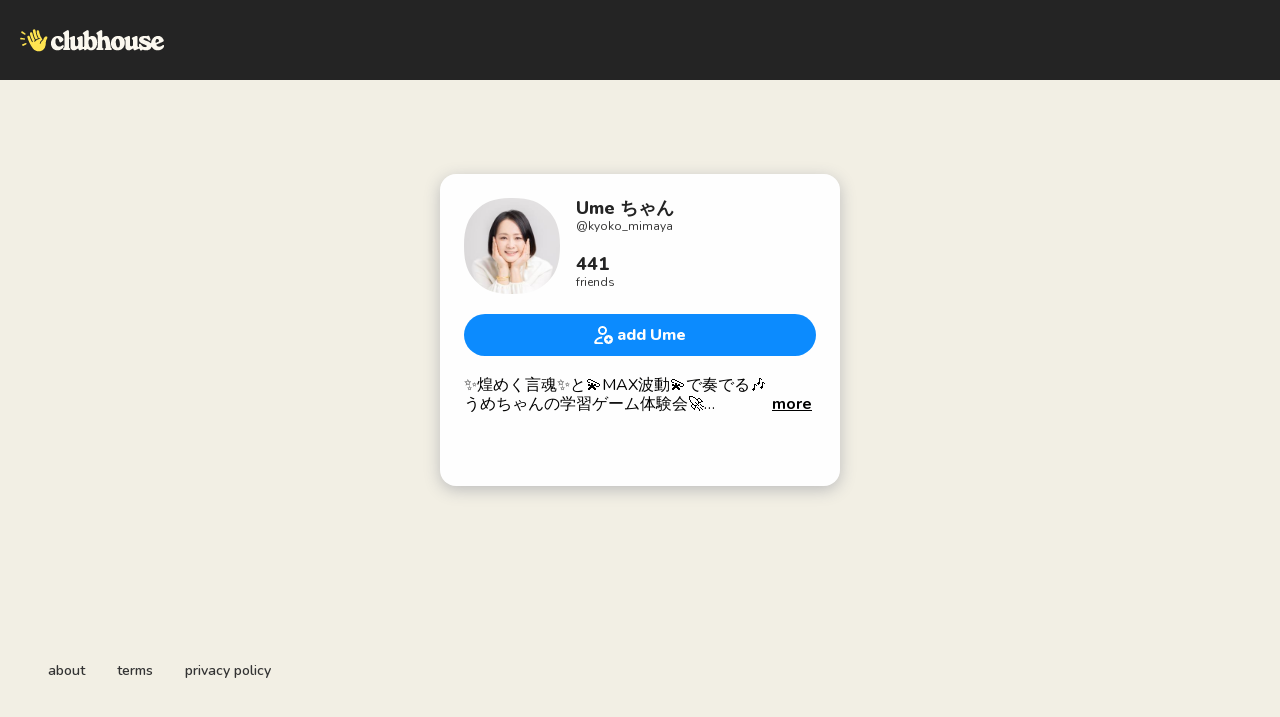

--- FILE ---
content_type: text/html; charset=utf-8
request_url: https://www.clubhouse.com/@kyoko_mimaya?utm_medium=event_avatar
body_size: 5957
content:
<!DOCTYPE html><html><head><title data-next-head="">Ume ちゃん - Clubhouse</title><meta charSet="UTF-8" data-next-head=""/><meta http-equiv="X-UA-Compatible" content="ie=edge" data-next-head=""/><meta name="viewport" content="width=device-width, initial-scale=1, maximum-scale=2, shrink-to-fit=no" data-next-head=""/><link href="/static/site.webmanifest" rel="manifest" data-next-head=""/><noscript data-next-head=""><img height="1" width="1" src="https://www.facebook.com/tr?id=1009243001352618&amp;ev=PageView&amp;noscript=1" alt=""/></noscript><meta name="archive.org_bot" content="noindex" data-next-head=""/><meta name="title" content="Ume ちゃん - Clubhouse" data-next-head=""/><meta name="description" content="✨煌めく言魂✨と💫MAX波動💫で奏でる🎶
うめちゃんの学習ゲーム体験会🚀

その協奏曲は、世界中に鳴り響き✨⤴️⤴️

あなたは未来💫
未来はあなた💫

🌸あなたはあなたらしくていい🌸
🌸あなたの夢中を育てます🌸

🍀発想力と自己表現力を伸ばす「学習ゲーム」をオンラインで紹介してます

👍楽しいので勝手に語彙力アップ
👍発想豊かに、読む力アップ
👍自分の考えを伝えたくなる
👍作文、日記を書くのが好きになる
👍家族でやれば笑顔もアップ

「自分は自分でいい」
「あなたはあなたでいい」
と思えることが、その子本来の力を発揮する土台になります。


🌸ステキな親子関係を作ります🌸

🍀子どもが輝く家庭で伝える性（いのち）のお話伝えています


✨18年間の小学校教員生活からの個人事業2年目
✨clubhouseで学習ゲームを100人でやってみたい
✨いろんな方とコラボroomしたい
✨生まれも育ちも北海道
✨左膝前十字靭帯手術し、リハビリ中
✨夫1人

【知りたいこと】
👂おうちの方が困っていること
👂子どもの進路、将来に対すること
👂妻へ、夫へ思うこと
👂妊活している方の思い
👂膝にいいこと
👂子どもの体作りに関すること

【clubhouseでやりたいこと】
📣100人でしりとり、連想ゲーム
📣小学生のおうちの方のお悩みを聞く
📣いろんな方とコラボroom
📣シェリーさんかのじまなみさんと性教育のroom
📣日常英会話を習得" data-next-head=""/><meta property="og:type" content="website" data-next-head=""/><meta property="og:site_name" content="Clubhouse" data-next-head=""/><meta property="og:title" content="Ume ちゃん - Clubhouse" data-next-head=""/><meta property="og:description" content="✨煌めく言魂✨と💫MAX波動💫で奏でる🎶
うめちゃんの学習ゲーム体験会🚀

その協奏曲は、世界中に鳴り響き✨⤴️⤴️

あなたは未来💫
未来はあなた💫

🌸あなたはあなたらしくていい🌸
🌸あなたの夢中を育てます🌸

🍀発想力と自己表現力を伸ばす「学習ゲーム」をオンラインで紹介してます

👍楽しいので勝手に語彙力アップ
👍発想豊かに、読む力アップ
👍自分の考えを伝えたくなる
👍作文、日記を書くのが好きになる
👍家族でやれば笑顔もアップ

「自分は自分でいい」
「あなたはあなたでいい」
と思えることが、その子本来の力を発揮する土台になります。


🌸ステキな親子関係を作ります🌸

🍀子どもが輝く家庭で伝える性（いのち）のお話伝えています


✨18年間の小学校教員生活からの個人事業2年目
✨clubhouseで学習ゲームを100人でやってみたい
✨いろんな方とコラボroomしたい
✨生まれも育ちも北海道
✨左膝前十字靭帯手術し、リハビリ中
✨夫1人

【知りたいこと】
👂おうちの方が困っていること
👂子どもの進路、将来に対すること
👂妻へ、夫へ思うこと
👂妊活している方の思い
👂膝にいいこと
👂子どもの体作りに関すること

【clubhouseでやりたいこと】
📣100人でしりとり、連想ゲーム
📣小学生のおうちの方のお悩みを聞く
📣いろんな方とコラボroom
📣シェリーさんかのじまなみさんと性教育のroom
📣日常英会話を習得" data-next-head=""/><meta name="twitter:site" content="@clubhouse" data-next-head=""/><meta name="twitter:title" content="Ume ちゃん - Clubhouse" data-next-head=""/><meta name="twitter:description" content="✨煌めく言魂✨と💫MAX波動💫で奏でる🎶
うめちゃんの学習ゲーム体験会🚀

その協奏曲は、世界中に鳴り響き✨⤴️⤴️

あなたは未来💫
未来はあなた💫

🌸あなたはあなたらしくていい🌸
🌸あなたの夢中を育てます🌸

🍀発想力と自己表現力を伸ばす「学習ゲーム」をオンラインで紹介してます

👍楽しいので勝手に語彙力アップ
👍発想豊かに、読む力アップ
👍自分の考えを伝えたくなる
👍作文、日記を書くのが好きになる
👍家族でやれば笑顔もアップ

「自分は自分でいい」
「あなたはあなたでいい」
と思えることが、その子本来の力を発揮する土台になります。


🌸ステキな親子関係を作ります🌸

🍀子どもが輝く家庭で伝える性（いのち）のお話伝えています


✨18年間の小学校教員生活からの個人事業2年目
✨clubhouseで学習ゲームを100人でやってみたい
✨いろんな方とコラボroomしたい
✨生まれも育ちも北海道
✨左膝前十字靭帯手術し、リハビリ中
✨夫1人

【知りたいこと】
👂おうちの方が困っていること
👂子どもの進路、将来に対すること
👂妻へ、夫へ思うこと
👂妊活している方の思い
👂膝にいいこと
👂子どもの体作りに関すること

【clubhouseでやりたいこと】
📣100人でしりとり、連想ゲーム
📣小学生のおうちの方のお悩みを聞く
📣いろんな方とコラボroom
📣シェリーさんかのじまなみさんと性教育のroom
📣日常英会話を習得" data-next-head=""/><meta property="og:url" content="https://www.clubhouse.com/@kyoko_mimaya" data-next-head=""/><meta name="twitter:url" content="https://www.clubhouse.com/@kyoko_mimaya" data-next-head=""/><meta property="og:image" content="https://share.clubhouse.com/og/user/@kyoko_mimaya.png" data-next-head=""/><meta name="twitter:image" content="https://share.clubhouse.com/og/user/@kyoko_mimaya.png" data-next-head=""/><meta name="twitter:card" content="summary_large_image" data-next-head=""/><meta name="og:image:width" content="900" data-next-head=""/><meta name="og:image:height" content="471" data-next-head=""/><link href="https://static-assets.clubhouseapi.com/static/favicon.ico" rel="shortcut icon" type="image/x-icon" data-next-head=""/><link href="https://static-assets.clubhouseapi.com/static/apple-touch-icon.png" rel="apple-touch-icon" sizes="180x180" data-next-head=""/><link href="https://static-assets.clubhouseapi.com/static/favicon-32x32.png" rel="icon" sizes="32x32" type="image/png" data-next-head=""/><link href="https://static-assets.clubhouseapi.com/static/favicon-16x16.png" rel="icon" sizes="16x16" type="image/png" data-next-head=""/><meta name="theme-color" content="#242424" data-next-head=""/><link href="https://fonts.googleapis.com/css?family=Nunito:300,400,600,700,800,900&amp;display=swap" rel="stylesheet"/><script id="talk-promo-fb-pixel" data-nscript="beforeInteractive">
              !function(f,b,e,v,n,t,s){
                if(f.fbq) return;
                n=f.fbq=function(){ n.callMethod ?
                  n.callMethod.apply(n,arguments) : n.queue.push(arguments) };
                if(!f._fbq) f._fbq=n; n.push=n; n.loaded=!0; n.version='2.0';
                n.queue=[]; t=b.createElement(e); t.async=!0;
                t.src=v; s=b.getElementsByTagName(e)[0];
                s.parentNode.insertBefore(t,s);
              }(window, document, 'script', 'https://connect.facebook.net/en_US/fbevents.js');

              fbq('init', '1009243001352618');
              fbq('track', 'PageView');
            </script><link rel="preload" href="/_next/static/css/1a8327962a15e29f.css" as="style"/><link rel="stylesheet" href="/_next/static/css/1a8327962a15e29f.css" data-n-g=""/><link rel="preload" href="/_next/static/css/a51740f23892ad37.css" as="style"/><link rel="stylesheet" href="/_next/static/css/a51740f23892ad37.css" data-n-p=""/><link rel="preload" href="/_next/static/css/bceb42a32d043c1f.css" as="style"/><link rel="stylesheet" href="/_next/static/css/bceb42a32d043c1f.css" data-n-p=""/><noscript data-n-css=""></noscript><script defer="" nomodule="" src="/_next/static/chunks/polyfills-42372ed130431b0a.js"></script><script src="/_next/static/chunks/webpack-a527aa75265ba847.js" defer=""></script><script src="/_next/static/chunks/framework-9eecfdb87c0ba10f.js" defer=""></script><script src="/_next/static/chunks/main-4ce88409eeee7e38.js" defer=""></script><script src="/_next/static/chunks/pages/_app-957c6c9c77f5a8a5.js" defer=""></script><script src="/_next/static/chunks/1877-9053f8ae7c255781.js" defer=""></script><script src="/_next/static/chunks/6808-7e1e5c4da23d5875.js" defer=""></script><script src="/_next/static/chunks/5164-ac19db62153ad7d7.js" defer=""></script><script src="/_next/static/chunks/4659-4783cd4c671ec63e.js" defer=""></script><script src="/_next/static/chunks/5539-4923d355ceea4f1d.js" defer=""></script><script src="/_next/static/chunks/pages/users/%5Busername%5D-6ba8fa37cd742a24.js" defer=""></script><script src="/_next/static/Zh7JM8-WNuhhlveWhjEJK/_buildManifest.js" defer=""></script><script src="/_next/static/Zh7JM8-WNuhhlveWhjEJK/_ssgManifest.js" defer=""></script><style data-styled="" data-styled-version="5.3.11">.hbqntS{background-color:#F2EFE4;-webkit-flex-direction:column;-ms-flex-direction:column;flex-direction:column;-webkit-box-pack:space-around;-webkit-justify-content:space-around;-ms-flex-pack:space-around;justify-content:space-around;overflow:hidden;}/*!sc*/
.gsNMSY{height:80px;}/*!sc*/
.iOZREL{padding-left:1.25rem;padding-right:1.25rem;margin-left:auto;margin-right:auto;padding-top:1rem;padding-bottom:1rem;margin-top:0;margin-bottom:0;background-color:#242424;-webkit-box-pack:justify;-webkit-justify-content:space-between;-ms-flex-pack:justify;justify-content:space-between;-webkit-align-items:center;-webkit-box-align:center;-ms-flex-align:center;align-items:center;display:-webkit-box;display:-webkit-flex;display:-ms-flexbox;display:flex;max-width:100%;height:80px;}/*!sc*/
@media screen and (min-width:40em){.iOZREL{padding-top:1.5rem;padding-bottom:1.5rem;}}/*!sc*/
.fTyooh{height:32px;height:100%;display:-webkit-box;display:-webkit-flex;display:-ms-flexbox;display:flex;-webkit-box-pack:center;-webkit-justify-content:center;-ms-flex-pack:center;justify-content:center;-webkit-align-items:center;-webkit-box-align:center;-ms-flex-align:center;align-items:center;vertical-align:middle;}/*!sc*/
.bOodjK{height:100%;display:-webkit-box;display:-webkit-flex;display:-ms-flexbox;display:flex;-webkit-box-pack:center;-webkit-justify-content:center;-ms-flex-pack:center;justify-content:center;-webkit-align-items:center;-webkit-box-align:center;-ms-flex-align:center;align-items:center;vertical-align:middle;}/*!sc*/
.idwIFb{padding:0.75rem;margin-left:auto;margin-right:auto;padding-left:0;padding-right:0;margin-top:5rem;background-color:#FFFFFF;opacity:0;-webkit-align-items:center;-webkit-box-align:center;-ms-flex-align:center;align-items:center;display:-webkit-box;display:-webkit-flex;display:-ms-flexbox;display:flex;vertical-align:middle;width:100%;max-width:400px;border-radius:1rem;z-index:998;position:relative;top:14px;box-shadow:0px 4px 16px #BDBDBD;-webkit-animation-fill-mode:forwards;animation-fill-mode:forwards;}/*!sc*/
.hhHHDd{margin-bottom:3rem;margin-left:auto;margin-right:auto;-webkit-flex-direction:column;-ms-flex-direction:column;flex-direction:column;display:-webkit-box;display:-webkit-flex;display:-ms-flexbox;display:flex;}/*!sc*/
.jZLldJ{padding-left:0.5rem;padding-right:0.5rem;padding-top:0.75rem;padding-bottom:0.75rem;-webkit-flex-direction:column;-ms-flex-direction:column;flex-direction:column;display:-webkit-box;display:-webkit-flex;display:-ms-flexbox;display:flex;}/*!sc*/
@media screen and (min-width:40em){.jZLldJ{padding-left:1.5rem;padding-right:1.5rem;}}/*!sc*/
.cNcSa{display:-webkit-box;display:-webkit-flex;display:-ms-flexbox;display:flex;}/*!sc*/
.gusqss{background-color:#F2F2F2;background-image:url(https://d14u0p1qkech25.cloudfront.net/5169100_45601f49-cf5c-4cd8-9670-9fb39b9cda7f_thumbnail_250x250);background-position:center;background-size:cover;height:96px;width:96px;border-color:#E0E0E0;border-style:solid;border-width:1.5px;border:none;}/*!sc*/
.ifdvdu{margin-left:1rem;-webkit-flex:1;-ms-flex:1;flex:1;height:96px;}/*!sc*/
.hLFyxb{-webkit-box-pack:start;-webkit-justify-content:flex-start;-ms-flex-pack:start;justify-content:flex-start;-webkit-align-items:center;-webkit-box-align:center;-ms-flex-align:center;align-items:center;display:-webkit-box;display:-webkit-flex;display:-ms-flexbox;display:flex;}/*!sc*/
.crOJcv{-webkit-flex-direction:column;-ms-flex-direction:column;flex-direction:column;-webkit-box-pack:justify;-webkit-justify-content:space-between;-ms-flex-pack:justify;justify-content:space-between;display:-webkit-box;display:-webkit-flex;display:-ms-flexbox;display:flex;height:92px;}/*!sc*/
.fdLhru{-webkit-flex-direction:column;-ms-flex-direction:column;flex-direction:column;display:-webkit-box;display:-webkit-flex;display:-ms-flexbox;display:flex;}/*!sc*/
.eaSQAq{margin-top:1.25rem;margin-bottom:1.25rem;}/*!sc*/
.kXOCRu{display:-webkit-box;display:-webkit-flex;display:-ms-flexbox;display:flex;-webkit-box-pack:center;-webkit-justify-content:center;-ms-flex-pack:center;justify-content:center;}/*!sc*/
.gInxkE{margin-left:0.25rem;}/*!sc*/
.ca-dkVK{position:relative;}/*!sc*/
.ktpxRL{max-height:220px;overflow:auto;}/*!sc*/
.gxSHrY{padding-left:3rem;padding-right:3rem;padding-bottom:2.5rem;position:fixed;bottom:0;}/*!sc*/
.bHXyZk{margin-right:2rem;}/*!sc*/
.dmIFqU{margin-right:0;}/*!sc*/
data-styled.g1[id="sc-fdf92026-0"]{content:"hbqntS,gsNMSY,iOZREL,fTyooh,bOodjK,idwIFb,hhHHDd,jZLldJ,cNcSa,rTwyC,gusqss,ifdvdu,hLFyxb,crOJcv,fdLhru,eaSQAq,kXOCRu,gInxkE,ca-dkVK,ktpxRL,gxSHrY,bHXyZk,dmIFqU,"}/*!sc*/
.hLNKET{color:#242424;font-size:18px;line-height:20px;font-weight:800;}/*!sc*/
.jSPceP{color:#333333;font-size:12px;}/*!sc*/
.ikfVPb{font-size:16px;font-weight:800;}/*!sc*/
.kBfbOo{font-size:16px;line-height:1.2;-webkit-line-clamp:0;white-space:pre-line;}/*!sc*/
.lnCywE{color:#333333;font-size:14px;font-weight:600;}/*!sc*/
data-styled.g2[id="sc-72be174a-0"]{content:"hLNKET,jSPceP,ikfVPb,kBfbOo,lnCywE,"}/*!sc*/
.kXKLUI{height:24px;}/*!sc*/
.chFkMn{height:18px;}/*!sc*/
data-styled.g3[id="sc-6b0b8b36-0"]{content:"kXKLUI,chFkMn,"}/*!sc*/
.cQQeCm{padding-top:0.5rem;padding-bottom:0.5rem;padding-left:1.5rem;padding-right:1.5rem;border-radius:9999px;cursor:pointer;min-height:2rem;min-width:8rem;border:none;font-size:18px;font-weight:600;-webkit-transition:0.5s;transition:0.5s;background-color:#0C8BFF;color:#FFFFFF;height:42px;width:100%;}/*!sc*/
.cQQeCm:hover{background-color:#2b6cb0;}/*!sc*/
data-styled.g4[id="sc-53a1c493-0"]{content:"cQQeCm,"}/*!sc*/
</style></head><body><div id="__ch_overlay"></div><div id="__ch_smart_toast"></div><div id="__ch_deeplink_subview"></div><div id="__ch_interstitial_container"></div><div id="__ch_squircle_path_container"><div class="sc-fdf92026-0 rTwyC ch-squircle-src-container" aria-hidden="true"><svg width="40" height="40" viewBox="0 0 40 40" fill="none" xmlns="http://www.w3.org/2000/svg"><clipPath id="__ch_squircle" clipPathUnits="objectBoundingBox" transform="scale(0.025 0.025)"><path d="M5.13164 5.11836C1.7523 8.49344 0 12.4957 0 20C0 27.5043 1.7523 31.5066 5.13164 34.8816C8.50656 38.2523 12.5043 40 20 40C27.4957 40 31.4934 38.2523 34.8684 34.8816C38.2477 31.5066 40 27.5043 40 20C40 12.4957 38.2477 8.49344 34.8684 5.11836C31.4934 1.7477 27.4957 -3.81219e-06 20 0C12.5043 -3.81219e-06 8.50656 1.7477 5.13164 5.11836Z"></path></clipPath></svg></div></div><div id="__next"><noscript><iframe src="https://www.googletagmanager.com/ns.html?id=GTM-T3HHJVG" height="0" width="0" style="display:none;visibility:hidden"></iframe></noscript><div class="sc-fdf92026-0 hbqntS ch-full-page-min-height"><div class="sc-fdf92026-0 gsNMSY"><header class="sc-fdf92026-0 iOZREL ch-app-header"><div class="sc-fdf92026-0 fTyooh"><div class="sc-fdf92026-0 bOodjK"><img alt="App logo" src="https://static-assets.clubhouseapi.com/static/img/logo_light_with_wave.svg" height="24px" class="sc-6b0b8b36-0 kXKLUI"/></div></div></header></div><article class="sc-fdf92026-0 idwIFb ch-mount-animation--fade"><div class="sc-fdf92026-0 hhHHDd"><div class="sc-fdf92026-0 jZLldJ"><div class="sc-fdf92026-0 cNcSa"><div class="sc-fdf92026-0 rTwyC"><div aria-label="avatar" role="img" class="sc-fdf92026-0 gusqss ch-squircle"></div></div><div class="sc-fdf92026-0 ifdvdu"><div class="sc-fdf92026-0 hLFyxb"><div class="sc-fdf92026-0 crOJcv"><div class="sc-fdf92026-0 fdLhru"><p class="sc-72be174a-0 hLNKET ch-text--lg">Ume ちゃん</p><p class="sc-72be174a-0 jSPceP ch-text--xs">@<!-- -->kyoko_mimaya</p></div><div class="sc-fdf92026-0 fdLhru"><p class="sc-72be174a-0 hLNKET ch-text--lg">441</p><p class="sc-72be174a-0 jSPceP ch-text--xs">friends</p></div></div></div></div></div><div class="sc-fdf92026-0 eaSQAq"><a href="https://clubhouse.app.link/web-open?%24deeplink_path=%40kyoko_mimaya&amp;~feature=event_avatar" class="sc-81aecd1f-0 cVlAJm ch-cancel-draggable"><button height="42px" class="sc-53a1c493-0 cQQeCm"><div class="sc-fdf92026-0 kXOCRu"><div class="sc-fdf92026-0 cNcSa"><div class="sc-fdf92026-0 bOodjK"><img src="https://static-assets.clubhouseapi.com/static/img/icon_add_friend.svg" alt="add Ume" height="18" class="sc-6b0b8b36-0 chFkMn"/></div><div class="sc-fdf92026-0 gInxkE"><p class="sc-72be174a-0 ikfVPb ch-text--md">add Ume</p></div></div></div></button></a></div><div class="sc-fdf92026-0 ca-dkVK"><div class="sc-fdf92026-0 ktpxRL"><p class="sc-72be174a-0 kBfbOo ch-text--md">✨煌めく言魂✨と💫MAX波動💫で奏でる🎶
うめちゃんの学習ゲーム体験会🚀

その協奏曲は、世界中に鳴り響き✨⤴️⤴️

あなたは未来💫
未来はあなた💫

🌸あなたはあなたらしくていい🌸
🌸あなたの夢中を育てます🌸

🍀発想力と自己表現力を伸ばす「学習ゲーム」をオンラインで紹介してます

👍楽しいので勝手に語彙力アップ
👍発想豊かに、読む力アップ
👍自分の考えを伝えたくなる
👍作文、日記を書くのが好きになる
👍家族でやれば笑顔もアップ

「自分は自分でいい」
「あなたはあなたでいい」
と思えることが、その子本来の力を発揮する土台になります。


🌸ステキな親子関係を作ります🌸

🍀子どもが輝く家庭で伝える性（いのち）のお話伝えています


✨18年間の小学校教員生活からの個人事業2年目
✨clubhouseで学習ゲームを100人でやってみたい
✨いろんな方とコラボroomしたい
✨生まれも育ちも北海道
✨左膝前十字靭帯手術し、リハビリ中
✨夫1人

【知りたいこと】
👂おうちの方が困っていること
👂子どもの進路、将来に対すること
👂妻へ、夫へ思うこと
👂妊活している方の思い
👂膝にいいこと
👂子どもの体作りに関すること

【clubhouseでやりたいこと】
📣100人でしりとり、連想ゲーム
📣小学生のおうちの方のお悩みを聞く
📣いろんな方とコラボroom
📣シェリーさんかのじまなみさんと性教育のroom
📣日常英会話を習得</p></div></div></div></div></article><div class="sc-fdf92026-0 gxSHrY"><footer role="list" class="sc-fdf92026-0 cNcSa"><div role="listitem" class="sc-fdf92026-0 bHXyZk"><a href="https://www.clubhouse.com" class="sc-81aecd1f-0 cVlAJm ch-cancel-draggable" target="_blank" rel="noopener noreferrer"><p class="sc-72be174a-0 lnCywE ch-text--sm">about</p></a></div><div role="listitem" class="sc-fdf92026-0 bHXyZk"><a href="https://tos.clubhouse.com" class="sc-81aecd1f-0 cVlAJm ch-cancel-draggable" target="_blank" rel="noopener noreferrer"><p class="sc-72be174a-0 lnCywE ch-text--sm">terms</p></a></div><div role="listitem" class="sc-fdf92026-0 dmIFqU"><a href="https://privacy.clubhouse.com" class="sc-81aecd1f-0 cVlAJm ch-cancel-draggable" target="_blank" rel="noopener noreferrer"><p class="sc-72be174a-0 lnCywE ch-text--sm">privacy policy</p></a></div></footer></div></div></div><script id="__NEXT_DATA__" type="application/json">{"props":{"pageProps":{"appInstallUrls":{"android":"https://clubhouse.app.link/app?%24deeplink_path=%40kyoko_mimaya\u0026%24fallback_url=https%3A%2F%2Fplay.google.com%2Fstore%2Fapps%2Fdetails%3Fid%3Dcom.clubhouse.app\u0026~campaign=website\u0026~feature=event_avatar","app":"https://clubhouse.app.link/web-open?%24deeplink_path=%40kyoko_mimaya\u0026~feature=event_avatar","ios":"https://clubhouse.app.link/app?%24deeplink_path=%40kyoko_mimaya\u0026%24fallback_url=https%3A%2F%2Fapps.apple.com%2Fus%2Fapp%2Fid1503133294\u0026~campaign=website\u0026~feature=event_avatar","primary":"https://clubhouse.app.link/app?%24deeplink_path=%40kyoko_mimaya\u0026%24fallback_url=https%3A%2F%2Fapps.apple.com%2Fus%2Fapp%2Fid1503133294\u0026~campaign=website\u0026~feature=event_avatar","secondary":"https://clubhouse.app.link/app?%24deeplink_path=%40kyoko_mimaya\u0026%24fallback_url=https%3A%2F%2Fplay.google.com%2Fstore%2Fapps%2Fdetails%3Fid%3Dcom.clubhouse.app\u0026~campaign=website\u0026~feature=event_avatar"},"deviceType":{"isAndroid":false,"isiOS":false,"isDesktopWeb":true},"metaProps":{"no_index":false,"og_image_url":"https://share.clubhouse.com/og/user/@kyoko_mimaya.png","og_canonical_url":"https://www.clubhouse.com/@kyoko_mimaya","meta_title":"Ume ちゃん - Clubhouse","meta_description":"✨煌めく言魂✨と💫MAX波動💫で奏でる🎶\nうめちゃんの学習ゲーム体験会🚀\n\nその協奏曲は、世界中に鳴り響き✨⤴️⤴️\n\nあなたは未来💫\n未来はあなた💫\n\n🌸あなたはあなたらしくていい🌸\n🌸あなたの夢中を育てます🌸\n\n🍀発想力と自己表現力を伸ばす「学習ゲーム」をオンラインで紹介してます\n\n👍楽しいので勝手に語彙力アップ\n👍発想豊かに、読む力アップ\n👍自分の考えを伝えたくなる\n👍作文、日記を書くのが好きになる\n👍家族でやれば笑顔もアップ\n\n「自分は自分でいい」\n「あなたはあなたでいい」\nと思えることが、その子本来の力を発揮する土台になります。\n\n\n🌸ステキな親子関係を作ります🌸\n\n🍀子どもが輝く家庭で伝える性（いのち）のお話伝えています\n\n\n✨18年間の小学校教員生活からの個人事業2年目\n✨clubhouseで学習ゲームを100人でやってみたい\n✨いろんな方とコラボroomしたい\n✨生まれも育ちも北海道\n✨左膝前十字靭帯手術し、リハビリ中\n✨夫1人\n\n【知りたいこと】\n👂おうちの方が困っていること\n👂子どもの進路、将来に対すること\n👂妻へ、夫へ思うこと\n👂妊活している方の思い\n👂膝にいいこと\n👂子どもの体作りに関すること\n\n【clubhouseでやりたいこと】\n📣100人でしりとり、連想ゲーム\n📣小学生のおうちの方のお悩みを聞く\n📣いろんな方とコラボroom\n📣シェリーさんかのじまなみさんと性教育のroom\n📣日常英会話を習得","site_name":"Clubhouse","ios_install_redirect_url":"https://clubhouse.app.link/web-open?%24deeplink_path=%40kyoko_mimaya\u0026~feature=event_avatar","android_install_redirect_url":"https://clubhouse.app.link/web-open?%24deeplink_path=%40kyoko_mimaya\u0026~feature=event_avatar","is_app_install_redirect_url":false,"enable_logging":true,"logging_content_data":null},"pageUrl":"https://www.clubhouse.com/users/kyoko_mimaya","routeProps":{"user_profile_type":"clubhouse_user","user":{"full_name":"Ume ちゃん","initials":"Uち","username":"kyoko_mimaya","bio":"✨煌めく言魂✨と💫MAX波動💫で奏でる🎶\nうめちゃんの学習ゲーム体験会🚀\n\nその協奏曲は、世界中に鳴り響き✨⤴️⤴️\n\nあなたは未来💫\n未来はあなた💫\n\n🌸あなたはあなたらしくていい🌸\n🌸あなたの夢中を育てます🌸\n\n🍀発想力と自己表現力を伸ばす「学習ゲーム」をオンラインで紹介してます\n\n👍楽しいので勝手に語彙力アップ\n👍発想豊かに、読む力アップ\n👍自分の考えを伝えたくなる\n👍作文、日記を書くのが好きになる\n👍家族でやれば笑顔もアップ\n\n「自分は自分でいい」\n「あなたはあなたでいい」\nと思えることが、その子本来の力を発揮する土台になります。\n\n\n🌸ステキな親子関係を作ります🌸\n\n🍀子どもが輝く家庭で伝える性（いのち）のお話伝えています\n\n\n✨18年間の小学校教員生活からの個人事業2年目\n✨clubhouseで学習ゲームを100人でやってみたい\n✨いろんな方とコラボroomしたい\n✨生まれも育ちも北海道\n✨左膝前十字靭帯手術し、リハビリ中\n✨夫1人\n\n【知りたいこと】\n👂おうちの方が困っていること\n👂子どもの進路、将来に対すること\n👂妻へ、夫へ思うこと\n👂妊活している方の思い\n👂膝にいいこと\n👂子どもの体作りに関すること\n\n【clubhouseでやりたいこと】\n📣100人でしりとり、連想ゲーム\n📣小学生のおうちの方のお悩みを聞く\n📣いろんな方とコラボroom\n📣シェリーさんかのじまなみさんと性教育のroom\n📣日常英会話を習得","twitter_username":"KyokoMimaya","instagram_username":"umemimaumeko","photo_url":"https://d14u0p1qkech25.cloudfront.net/5169100_45601f49-cf5c-4cd8-9670-9fb39b9cda7f_thumbnail_250x250"},"num_followers":911,"num_following":783,"replays":[],"social_clubs":[],"use_v2_profile":true,"friend_count":441,"chat_count":0,"is_route_part_of_skip_web_xp":true},"webAnalytics":{"isLoggingEnabled":true,"contentId":"","windowId":"dfa71483-c317-4e16-8ee2-7d5b919b2a0d"},"globalFeatureFlags":{"enableWebConvoReplies":true,"skipWebXpParticipationDistribution":0}},"__N_SSP":true},"page":"/users/[username]","query":{"username":"kyoko_mimaya"},"buildId":"Zh7JM8-WNuhhlveWhjEJK","isFallback":false,"isExperimentalCompile":false,"gssp":true,"scriptLoader":[]}</script></body></html>